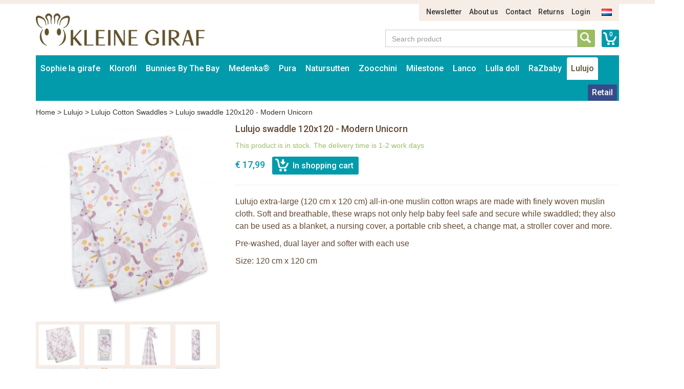

--- FILE ---
content_type: text/html; charset=UTF-8
request_url: https://www.bunniesbythebay.nl/en/lulujo/lulujo-cotton-swaddle-120x120cm/lulujo-swaddle-120x120-modern-unicorn
body_size: 10560
content:
<!DOCTYPE html>
<html lang="en">
    <head>
        <meta charset="UTF-8">
<meta http-equiv="X-UA-Compatible" content="IE=edge">
<meta name="viewport" content="width=device-width, initial-scale=1">

<title>Lulujo swaddle 120x120 - Modern Unicorn</title>
<meta name="description" content="Lulujo swaddle 120x120 - Modern Unicorn">
<meta name="keywords" content="Lulujo swaddle 120x120 - Modern Unicorn">
<link rel="canonical" href="https://www.bunniesbythebay.nl/en/lulujo/lulujo-katoenen-swaddle-inbakerdoek-120x120cm/lulujo-swaddle-120x120-modern-unicorn" />

<link rel="apple-touch-icon" sizes="57x57" href="/assets/favicons/apple-touch-icon-57x57.png">
<link rel="apple-touch-icon" sizes="60x60" href="/assets/favicons/apple-touch-icon-60x60.png">
<link rel="apple-touch-icon" sizes="72x72" href="/assets/favicons/apple-touch-icon-72x72.png">
<link rel="apple-touch-icon" sizes="76x76" href="/assets/favicons/apple-touch-icon-76x76.png">
<link rel="apple-touch-icon" sizes="114x114" href="/assets/favicons/apple-touch-icon-114x114.png">
<link rel="apple-touch-icon" sizes="120x120" href="/assets/favicons/apple-touch-icon-120x120.png">
<link rel="apple-touch-icon" sizes="144x144" href="/assets/favicons/apple-touch-icon-144x144.png">
<link rel="apple-touch-icon" sizes="152x152" href="/assets/favicons/apple-touch-icon-152x152.png">
<link rel="apple-touch-icon" sizes="180x180" href="/assets/favicons/apple-touch-icon-180x180.png">
<link rel="icon" type="image/png" href="/assets/favicons/favicon-32x32.png" sizes="32x32">
<link rel="icon" type="image/png" href="/assets/favicons/favicon-194x194.png" sizes="194x194">
<link rel="icon" type="image/png" href="/assets/favicons/favicon-96x96.png" sizes="96x96">
<link rel="icon" type="image/png" href="/assets/favicons/android-chrome-192x192.png" sizes="192x192">
<link rel="icon" type="image/png" href="/assets/favicons/favicon-16x16.png" sizes="16x16">
<link rel="manifest" href="/assets/favicons/manifest.json">
<link rel="mask-icon" href="/assets/favicons/safari-pinned-tab.svg" color="#594e30">
<meta name="apple-mobile-web-app-title" content="Sophie de Giraf">
<meta name="application-name" content="Sophie de Giraf">
<meta name="msapplication-TileColor" content="#ffffff">
<meta name="msapplication-TileImage" content="/assets/favicons/mstile-144x144.png">
<meta name="theme-color" content="#ffffff">

<link media="all" type="text/css" rel="stylesheet" href="//maxcdn.bootstrapcdn.com/bootstrap/3.3.4/css/bootstrap.min.css">
<link media="all" type="text/css" rel="stylesheet" href="//fonts.googleapis.com/css?family=Roboto:500">
<link media="all" type="text/css" rel="stylesheet" href="//maxcdn.bootstrapcdn.com/font-awesome/4.7.0/css/font-awesome.min.css">
<link media="all" type="text/css" rel="stylesheet" href="/build/assets/css/site-5ff0bacbb8.css">    </head>
    <body>
        <div class="container">
    <div class="row">
        <div class="col-sm-11 col-sm-offset-1">
            <ul class="nav-top-ul">
            <li class="nav-top-li ">
        <a href="https://www.bunniesbythebay.nl/en/p/news" class="nav-top-a">Newsletter</a>
    </li>
            <li class="nav-top-li ">
        <a href="https://www.bunniesbythebay.nl/en/p/about-us" class="nav-top-a">About us</a>
    </li>
            <li class="nav-top-li ">
        <a href="https://www.bunniesbythebay.nl/en/p/contact" class="nav-top-a">Contact</a>
    </li>
            <li class="nav-top-li ">
        <a href="https://www.bunniesbythebay.nl/en/p/returns" class="nav-top-a">Returns</a>
    </li>
                <li class="nav-top-li">
            <a href="https://www.bunniesbythebay.nl/en/auth/login" class="nav-top-a">Login</a>
        </li>
    
        <li class="nav-locale-li">
        <a href="https://www.bunniesbythebay.nl/nl" class="nav-locale-child-a">
            <img src="/assets/images/icon_flag_nl.png" alt="nl" />
        </a>
    </li>
</ul>
        </div>
    </div>
    <div class="row">
        <div class="col-md-4 col-sm-6">
            <a href="https://www.bunniesbythebay.nl/en" class="logo"><img src="/assets/images/kleinegiraf_logo.png" alt="Logo Kleine Giraf" /></a>
        </div>
        <div class="col-sm-5 col-sm-offset-3 search-and-cart">
            <a href="https://www.bunniesbythebay.nl/en/cart" class="cart-info">0</a>
            <div class="input-group input-group-search">
                <input type="text" placeholder="Search product" class="form-control form-control-search" data-locale-prefix="en">
                <i class="glyphicon glyphicon-refresh spinning tt-spinner"></i>
                <span class="input-group-btn">
                    <button class="btn btn-search" type="button"></button>
                </span>
            </div>
        </div>
    </div>
</div>        <div class="container">
    <div class="row">
        <div class="col-md-12">
            <nav class="main container">
                <i class="nav-bars glyphicon glyphicon-menu-hamburger"></i>
                <div class="search-small">
                    <a href="https://www.bunniesbythebay.nl/en/cart"
                       class="cart-info">0</a>
                    <div class="input-group input-group-search">
                        <input type="text" placeholder="Search product"
                               class="form-control form-control-search" data-locale-prefix="en">
                        <i class="glyphicon glyphicon-refresh spinning tt-spinner"></i>
                        <span class="input-group-btn">
                        <button class="btn btn-search" type="button"></button>
                    </span>
                    </div>
                </div>

                <div class="nav-main-sm-container">

                    <ul class="nav-main-ul row">
                                                                                                                                                            <li class="nav-main-li items2 col-xs-6 ">
                                        <a class="nav-main-a"
                                           href="https://www.bunniesbythebay.nl/en/sophie-la-girafe">
                                            Sophie la girafe
                                        </a>
                                        <span class="nav-main-a-expand">+</span>

                                                                                    <ul class="nav-main-child-ul">
                                                                                                                                                        <li class="nav-main-child-li ">
                                                        <a href="https://www.bunniesbythebay.nl/en/sophie-la-girafe/teethingtoys"
                                                           class="nav-main-child-a">
                                                            Teethers
                                                        </a>
                                                    </li>
                                                                                                                                                        <li class="nav-main-child-li ">
                                                        <a href="https://www.bunniesbythebay.nl/en/sophie-la-girafe/sophie-gift-sets"
                                                           class="nav-main-child-a">
                                                            Toys
                                                        </a>
                                                    </li>
                                                                                                                                                        <li class="nav-main-child-li ">
                                                        <a href="https://www.bunniesbythebay.nl/en/sophie-la-girafe/sophie-the-giraffe-play-and-learning"
                                                           class="nav-main-child-a">
                                                            Rattles
                                                        </a>
                                                    </li>
                                                                                                                                                        <li class="nav-main-child-li ">
                                                        <a href="https://www.bunniesbythebay.nl/en/sophie-la-girafe/plush-toys"
                                                           class="nav-main-child-a">
                                                            Plush Toys
                                                        </a>
                                                    </li>
                                                                                                                                                        <li class="nav-main-child-li ">
                                                        <a href="https://www.bunniesbythebay.nl/en/sophie-la-girafe/sophie-the-giraffe-gift-sets"
                                                           class="nav-main-child-a">
                                                            Gift sets
                                                        </a>
                                                    </li>
                                                                                                                                                        <li class="nav-main-child-li ">
                                                        <a href="https://www.bunniesbythebay.nl/en/sophie-la-girafe/christmas"
                                                           class="nav-main-child-a">
                                                            Christmas
                                                        </a>
                                                    </li>
                                                                                                                                                        <li class="nav-main-child-li ">
                                                        <a href="https://www.bunniesbythebay.nl/en/sophie-la-girafe/sophie-the-giraffe-bath-toys"
                                                           class="nav-main-child-a">
                                                            Bath toys
                                                        </a>
                                                    </li>
                                                                                                                                                        <li class="nav-main-child-li ">
                                                        <a href="https://www.bunniesbythebay.nl/en/sophie-la-girafe/sophie-the-giraffe-activitycentre"
                                                           class="nav-main-child-a">
                                                            Babygym
                                                        </a>
                                                    </li>
                                                                                                                                                        <li class="nav-main-child-li ">
                                                        <a href="https://www.bunniesbythebay.nl/en/sophie-la-girafe/books"
                                                           class="nav-main-child-a">
                                                            Books
                                                        </a>
                                                    </li>
                                                                                                                                                        <li class="nav-main-child-li ">
                                                        <a href="https://www.bunniesbythebay.nl/en/sophie-la-girafe/babyroom-musical-boxes-trousselier-sophie-la-girafe"
                                                           class="nav-main-child-a">
                                                            Babyroom
                                                        </a>
                                                    </li>
                                                                                                                                                        <li class="nav-main-child-li ">
                                                        <a href="https://www.bunniesbythebay.nl/en/sophie-la-girafe/sophie-la-girafe-cosmetics"
                                                           class="nav-main-child-a">
                                                            Cosmetics
                                                        </a>
                                                    </li>
                                                                                                                                                        <li class="nav-main-child-li ">
                                                        <a href="https://www.bunniesbythebay.nl/en/sophie-la-girafe/baby-clothes"
                                                           class="nav-main-child-a">
                                                            Baby clothes
                                                        </a>
                                                    </li>
                                                                                                                                                        <li class="nav-main-child-li ">
                                                        <a href="https://www.bunniesbythebay.nl/en/sophie-la-girafe/sophie-la-girafe-in-the-car"
                                                           class="nav-main-child-a">
                                                            In the car
                                                        </a>
                                                    </li>
                                                                                                                                                        <li class="nav-main-child-li ">
                                                        <a href="https://www.bunniesbythebay.nl/en/sophie-la-girafe/pacifier-cord"
                                                           class="nav-main-child-a">
                                                            pacifier cord
                                                        </a>
                                                    </li>
                                                                                                                                                        <li class="nav-main-child-li ">
                                                        <a href="https://www.bunniesbythebay.nl/en/sophie-la-girafe/sophie-la-girafe-mealtime"
                                                           class="nav-main-child-a">
                                                            Mealtime
                                                        </a>
                                                    </li>
                                                                                                                                                        <li class="nav-main-child-li ">
                                                        <a href="https://www.bunniesbythebay.nl/en/sophie-la-girafe/sophie-la-girafe-sale"
                                                           class="nav-main-child-a">
                                                            Sale
                                                        </a>
                                                    </li>
                                                                                            </ul>
                                                                            </li>
                                                                                                                                                                                                                        <li class="nav-main-li items2 col-xs-6 ">
                                        <a class="nav-main-a"
                                           href="https://www.bunniesbythebay.nl/en/the-klorofil">
                                            Klorofil
                                        </a>
                                        <span class="nav-main-a-expand">+</span>

                                                                                    <ul class="nav-main-child-ul">
                                                                                                                                                        <li class="nav-main-child-li ">
                                                        <a href="https://www.bunniesbythebay.nl/en/the-klorofil/klorofil-playsets"
                                                           class="nav-main-child-a">
                                                            Klorofil Playsets
                                                        </a>
                                                    </li>
                                                                                                                                                        <li class="nav-main-child-li ">
                                                        <a href="https://www.bunniesbythebay.nl/en/the-klorofil/klorofil-klorogo"
                                                           class="nav-main-child-a">
                                                            Klorofil Kloro&#039;Go
                                                        </a>
                                                    </li>
                                                                                                                                                        <li class="nav-main-child-li ">
                                                        <a href="https://www.bunniesbythebay.nl/en/the-klorofil/klorofil-families"
                                                           class="nav-main-child-a">
                                                            Klorofil Families
                                                        </a>
                                                    </li>
                                                                                                                                                        <li class="nav-main-child-li ">
                                                        <a href="https://www.bunniesbythebay.nl/en/the-klorofil/klorofil-bath-playsets"
                                                           class="nav-main-child-a">
                                                            Klorofil Bath Playsets
                                                        </a>
                                                    </li>
                                                                                            </ul>
                                                                            </li>
                                                                                                                                                                                                                        <li class="nav-main-li items2 col-xs-6 ">
                                        <a class="nav-main-a"
                                           href="https://www.bunniesbythebay.nl/en/bunnies-by-the-bay">
                                            Bunnies By The Bay
                                        </a>
                                        <span class="nav-main-a-expand">+</span>

                                                                                    <ul class="nav-main-child-ul">
                                                                                                                                                        <li class="nav-main-child-li ">
                                                        <a href="https://www.bunniesbythebay.nl/en/bunnies-by-the-bay/bunnies-by-the-bay-stuffed-animals"
                                                           class="nav-main-child-a">
                                                            Bunnies By The Bay Stuffed Animals
                                                        </a>
                                                    </li>
                                                                                                                                                        <li class="nav-main-child-li ">
                                                        <a href="https://www.bunniesbythebay.nl/en/bunnies-by-the-bay/bunnies-by-the-bay-silly-budies"
                                                           class="nav-main-child-a">
                                                            Bunnies By The Bay Silly Budies
                                                        </a>
                                                    </li>
                                                                                                                                                        <li class="nav-main-child-li ">
                                                        <a href="https://www.bunniesbythebay.nl/en/bunnies-by-the-bay/bunnies-by-the-bay-rattles"
                                                           class="nav-main-child-a">
                                                            Bunnies By The Bay Rattles
                                                        </a>
                                                    </li>
                                                                                                                                                        <li class="nav-main-child-li ">
                                                        <a href="https://www.bunniesbythebay.nl/en/bunnies-by-the-bay/bunnies-by-the-bay-soft-bucket"
                                                           class="nav-main-child-a">
                                                            Bunnies By The Bay Soft Bucket
                                                        </a>
                                                    </li>
                                                                                            </ul>
                                                                            </li>
                                                                                                                                                                                                                        <li class="nav-main-li items2 col-xs-6 ">
                                        <a class="nav-main-a"
                                           href="https://www.bunniesbythebay.nl/en/medenka">
                                            Medenka®
                                        </a>
                                        <span class="nav-main-a-expand">+</span>

                                                                                    <ul class="nav-main-child-ul">
                                                                                                                                                        <li class="nav-main-child-li ">
                                                        <a href="https://www.bunniesbythebay.nl/en/medenka/medenka-crayons"
                                                           class="nav-main-child-a">
                                                            Medenka® Crayons
                                                        </a>
                                                    </li>
                                                                                                                                                        <li class="nav-main-child-li ">
                                                        <a href="https://www.bunniesbythebay.nl/en/medenka/medenka-clay"
                                                           class="nav-main-child-a">
                                                            Medenka® Clay
                                                        </a>
                                                    </li>
                                                                                            </ul>
                                                                            </li>
                                                                                                                                                                                                                        <li class="nav-main-li items2 col-xs-6 ">
                                        <a class="nav-main-a"
                                           href="https://www.bunniesbythebay.nl/en/pura-bottles">
                                            Pura
                                        </a>
                                        <span class="nav-main-a-expand">+</span>

                                                                                    <ul class="nav-main-child-ul">
                                                                                                                                                        <li class="nav-main-child-li ">
                                                        <a href="https://www.bunniesbythebay.nl/en/pura-bottles/pura-startersets"
                                                           class="nav-main-child-a">
                                                            Pura Starterset
                                                        </a>
                                                    </li>
                                                                                                                                                        <li class="nav-main-child-li ">
                                                        <a href="https://www.bunniesbythebay.nl/en/pura-bottles/pura-kiki-stainless-steel-nipple-bottle-150ml"
                                                           class="nav-main-child-a">
                                                            Pura nipple bottle 150ml
                                                        </a>
                                                    </li>
                                                                                                                                                        <li class="nav-main-child-li ">
                                                        <a href="https://www.bunniesbythebay.nl/en/pura-bottles/pura-kiki-nipple-stainless-steel-bottle-325ml"
                                                           class="nav-main-child-a">
                                                            Pura nipple bottle 325ml
                                                        </a>
                                                    </li>
                                                                                                                                                        <li class="nav-main-child-li ">
                                                        <a href="https://www.bunniesbythebay.nl/en/pura-bottles/pura-kiki-stainless-steel-sippy-bottle-325ml"
                                                           class="nav-main-child-a">
                                                            Pura sippy bottle 325ml
                                                        </a>
                                                    </li>
                                                                                                                                                        <li class="nav-main-child-li ">
                                                        <a href="https://www.bunniesbythebay.nl/en/pura-bottles/pura-kiki-straw-bottle-325-ml"
                                                           class="nav-main-child-a">
                                                            Pura straw bottle 325 ml
                                                        </a>
                                                    </li>
                                                                                                                                                        <li class="nav-main-child-li ">
                                                        <a href="https://www.bunniesbythebay.nl/en/pura-bottles/pura-insulated-nipple-bottle-260-ml"
                                                           class="nav-main-child-a">
                                                            Pura nipple bottle 260 ml - insulated
                                                        </a>
                                                    </li>
                                                                                                                                                        <li class="nav-main-child-li ">
                                                        <a href="https://www.bunniesbythebay.nl/en/pura-bottles/pura-kiki-insulated-sippy-bottle-260-ml"
                                                           class="nav-main-child-a">
                                                            Pura sippy bottle 260 ml - insulated
                                                        </a>
                                                    </li>
                                                                                                                                                        <li class="nav-main-child-li ">
                                                        <a href="https://www.bunniesbythebay.nl/en/pura-bottles/pura-insulated-straw-bottle-260-ml"
                                                           class="nav-main-child-a">
                                                            Pura straw bottle 260 ml - insulated
                                                        </a>
                                                    </li>
                                                                                                                                                        <li class="nav-main-child-li ">
                                                        <a href="https://www.bunniesbythebay.nl/en/pura-bottles/pura-sport-bottle-325-ml"
                                                           class="nav-main-child-a">
                                                            Pura sport bottle 325 ml
                                                        </a>
                                                    </li>
                                                                                                                                                        <li class="nav-main-child-li ">
                                                        <a href="https://www.bunniesbythebay.nl/en/pura-bottles/pura-sport-bottle-550-ml"
                                                           class="nav-main-child-a">
                                                            Pura sport bottle 550 ml
                                                        </a>
                                                    </li>
                                                                                                                                                        <li class="nav-main-child-li ">
                                                        <a href="https://www.bunniesbythebay.nl/en/pura-bottles/pura-sport-bottle-850-ml"
                                                           class="nav-main-child-a">
                                                            Pura Sport bottle 850 ml
                                                        </a>
                                                    </li>
                                                                                                                                                        <li class="nav-main-child-li ">
                                                        <a href="https://www.bunniesbythebay.nl/en/pura-bottles/pura-sport-bottle-475-ml-insulated"
                                                           class="nav-main-child-a">
                                                            Pura sport bottle 475 ml - insulated
                                                        </a>
                                                    </li>
                                                                                                                                                        <li class="nav-main-child-li ">
                                                        <a href="https://www.bunniesbythebay.nl/en/pura-bottles/pura-sport-bottle-650-ml-insulated"
                                                           class="nav-main-child-a">
                                                            Pura sport bottle 650 ml - insulated
                                                        </a>
                                                    </li>
                                                                                                                                                        <li class="nav-main-child-li ">
                                                        <a href="https://www.bunniesbythebay.nl/en/pura-bottles/pura-stainless-steel-bottles-accessories"
                                                           class="nav-main-child-a">
                                                            Pura Accessories
                                                        </a>
                                                    </li>
                                                                                                                                                        <li class="nav-main-child-li ">
                                                        <a href="https://www.bunniesbythebay.nl/en/pura-bottles/pura-my-my-silicone-cups"
                                                           class="nav-main-child-a">
                                                            Pura my-my™ Silicone Cups
                                                        </a>
                                                    </li>
                                                                                                                                                        <li class="nav-main-child-li ">
                                                        <a href="https://www.bunniesbythebay.nl/en/pura-bottles/pura-my-my-silicone-snack-cup"
                                                           class="nav-main-child-a">
                                                            Pura my-my™ Silicone Snack Cup
                                                        </a>
                                                    </li>
                                                                                                                                                        <li class="nav-main-child-li ">
                                                        <a href="https://www.bunniesbythebay.nl/en/pura-bottles/pura-lunch-food-containers"
                                                           class="nav-main-child-a">
                                                            Pura Lunch Food Containers
                                                        </a>
                                                    </li>
                                                                                            </ul>
                                                                            </li>
                                                                                                                                                                                                                        <li class="nav-main-li items2 col-xs-6 ">
                                        <a class="nav-main-a"
                                           href="https://www.bunniesbythebay.nl/en/natursutten">
                                            Natursutten
                                        </a>
                                        <span class="nav-main-a-expand">+</span>

                                                                                    <ul class="nav-main-child-ul">
                                                                                                                                                        <li class="nav-main-child-li ">
                                                        <a href="https://www.bunniesbythebay.nl/en/natursutten/natursutten-pacifier-0-6-mth"
                                                           class="nav-main-child-a">
                                                            Natursutten Pacifier 0-6 mth
                                                        </a>
                                                    </li>
                                                                                                                                                        <li class="nav-main-child-li ">
                                                        <a href="https://www.bunniesbythebay.nl/en/natursutten/natursutten-pacifier-6-12-mth"
                                                           class="nav-main-child-a">
                                                            Natursutten Pacifier 6-12 mth
                                                        </a>
                                                    </li>
                                                                                                                                                        <li class="nav-main-child-li ">
                                                        <a href="https://www.bunniesbythebay.nl/en/natursutten/natursutten-pacifier-12-mth"
                                                           class="nav-main-child-a">
                                                            Natursutten Pacifier 12+ mth
                                                        </a>
                                                    </li>
                                                                                                                                                        <li class="nav-main-child-li ">
                                                        <a href="https://www.bunniesbythebay.nl/en/natursutten/natursutten-pacifier-2-pack"
                                                           class="nav-main-child-a">
                                                            Natursutten pacifier 2-pack
                                                        </a>
                                                    </li>
                                                                                                                                                        <li class="nav-main-child-li ">
                                                        <a href="https://www.bunniesbythebay.nl/en/natursutten/natursutten-teether"
                                                           class="nav-main-child-a">
                                                            Natursutten Teether
                                                        </a>
                                                    </li>
                                                                                                                                                        <li class="nav-main-child-li ">
                                                        <a href="https://www.bunniesbythebay.nl/en/natursutten/natursutten-glass-baby-bottles"
                                                           class="nav-main-child-a">
                                                            Natursutten Glass baby bottles
                                                        </a>
                                                    </li>
                                                                                            </ul>
                                                                            </li>
                                                                                                                                                                                                                        <li class="nav-main-li items2 col-xs-6 ">
                                        <a class="nav-main-a"
                                           href="https://www.bunniesbythebay.nl/en/zoocchini">
                                            Zoocchini
                                        </a>
                                        <span class="nav-main-a-expand">+</span>

                                                                                    <ul class="nav-main-child-ul">
                                                                                                                                                        <li class="nav-main-child-li ">
                                                        <a href="https://www.bunniesbythebay.nl/en/zoocchini/zoocchini-potty-training-pants"
                                                           class="nav-main-child-a">
                                                            Zoocchini Potty Training Pants
                                                        </a>
                                                    </li>
                                                                                                                                                        <li class="nav-main-child-li ">
                                                        <a href="https://www.bunniesbythebay.nl/en/zoocchini/discount-zoocchini"
                                                           class="nav-main-child-a">
                                                            Sale
                                                        </a>
                                                    </li>
                                                                                                                                                        <li class="nav-main-child-li ">
                                                        <a href="https://www.bunniesbythebay.nl/en/zoocchini/zoocchini-swim-diaper-and-sun-hat"
                                                           class="nav-main-child-a">
                                                            Zoocchini Swim Diaper and Sun Hat
                                                        </a>
                                                    </li>
                                                                                                                                                        <li class="nav-main-child-li ">
                                                        <a href="https://www.bunniesbythebay.nl/en/zoocchini/zoocchini-reusable-pocket-diaper"
                                                           class="nav-main-child-a">
                                                            Zoocchini Reusable Pocket Diaper
                                                        </a>
                                                    </li>
                                                                                                                                                        <li class="nav-main-child-li ">
                                                        <a href="https://www.bunniesbythebay.nl/en/zoocchini/zoocchini-hooded-towel-baby"
                                                           class="nav-main-child-a">
                                                            Zoocchini Hooded Towel - Baby
                                                        </a>
                                                    </li>
                                                                                                                                                        <li class="nav-main-child-li ">
                                                        <a href="https://www.bunniesbythebay.nl/en/zoocchini/zoocchini-hooded-towel-kids"
                                                           class="nav-main-child-a">
                                                            Zoocchini Hooded Towel - Kids
                                                        </a>
                                                    </li>
                                                                                                                                                        <li class="nav-main-child-li ">
                                                        <a href="https://www.bunniesbythebay.nl/en/zoocchini/zoocchini-bath-mitt-animal"
                                                           class="nav-main-child-a">
                                                            Zoocchini Bath mitts
                                                        </a>
                                                    </li>
                                                                                                                                                        <li class="nav-main-child-li ">
                                                        <a href="https://www.bunniesbythebay.nl/en/zoocchini/zoocchini-kids-backpack"
                                                           class="nav-main-child-a">
                                                            Zoocchini Kids Backpack
                                                        </a>
                                                    </li>
                                                                                            </ul>
                                                                            </li>
                                                                                                                                                                                                                        <li class="nav-main-li items2 col-xs-6 ">
                                        <a class="nav-main-a"
                                           href="https://www.bunniesbythebay.nl/en/milestone">
                                            Milestone
                                        </a>
                                        <span class="nav-main-a-expand">+</span>

                                                                                    <ul class="nav-main-child-ul">
                                                                                                                                                        <li class="nav-main-child-li ">
                                                        <a href="https://www.bunniesbythebay.nl/en/milestone/milestone-baby-photo-cards"
                                                           class="nav-main-child-a">
                                                            Milestone™ Photo Cards
                                                        </a>
                                                    </li>
                                                                                                                                                        <li class="nav-main-child-li ">
                                                        <a href="https://www.bunniesbythebay.nl/en/milestone/milestone-photo-booklets"
                                                           class="nav-main-child-a">
                                                            Milestone™ Photo Booklets
                                                        </a>
                                                    </li>
                                                                                            </ul>
                                                                            </li>
                                                                                                                                                                                                                        <li class="nav-main-li items2 col-xs-6 ">
                                        <a class="nav-main-a"
                                           href="https://www.bunniesbythebay.nl/en/lanco">
                                            Lanco
                                        </a>
                                        <span class="nav-main-a-expand">+</span>

                                                                                    <ul class="nav-main-child-ul">
                                                                                                                                                        <li class="nav-main-child-li ">
                                                        <a href="https://www.bunniesbythebay.nl/en/lanco/lanco-teethers-premature"
                                                           class="nav-main-child-a">
                                                            Lanco Teethers Premature
                                                        </a>
                                                    </li>
                                                                                                                                                        <li class="nav-main-child-li ">
                                                        <a href="https://www.bunniesbythebay.nl/en/lanco/lanco-teething"
                                                           class="nav-main-child-a">
                                                            Lanco Teething
                                                        </a>
                                                    </li>
                                                                                                                                                        <li class="nav-main-child-li ">
                                                        <a href="https://www.bunniesbythebay.nl/en/lanco/lanco-teethers"
                                                           class="nav-main-child-a">
                                                            Lanco Teethers
                                                        </a>
                                                    </li>
                                                                                                                                                        <li class="nav-main-child-li ">
                                                        <a href="https://www.bunniesbythebay.nl/en/lanco/lanco-bathing"
                                                           class="nav-main-child-a">
                                                            Lanco Bathing
                                                        </a>
                                                    </li>
                                                                                                                                                        <li class="nav-main-child-li ">
                                                        <a href="https://www.bunniesbythebay.nl/en/lanco/lanco-giftsets"
                                                           class="nav-main-child-a">
                                                            Lanco Giftsets
                                                        </a>
                                                    </li>
                                                                                                                                                        <li class="nav-main-child-li ">
                                                        <a href="https://www.bunniesbythebay.nl/en/lanco/lanco-sale"
                                                           class="nav-main-child-a">
                                                            Lanco Sale
                                                        </a>
                                                    </li>
                                                                                            </ul>
                                                                            </li>
                                                                                                                                                                                                                        <li class="nav-main-li items2 col-xs-6 ">
                                        <a class="nav-main-a"
                                           href="https://www.bunniesbythebay.nl/en/lulla-doll">
                                            Lulla doll
                                        </a>
                                        <span class="nav-main-a-expand">+</span>

                                                                                    <ul class="nav-main-child-ul">
                                                                                                                                                        <li class="nav-main-child-li ">
                                                        <a href="https://www.bunniesbythebay.nl/en/lulla-doll/lulla-doll"
                                                           class="nav-main-child-a">
                                                            Lulla Doll
                                                        </a>
                                                    </li>
                                                                                            </ul>
                                                                            </li>
                                                                                                                                                                                                                        <li class="nav-main-li items2 col-xs-6 ">
                                        <a class="nav-main-a"
                                           href="https://www.bunniesbythebay.nl/en/razbaby">
                                            RaZbaby
                                        </a>
                                        <span class="nav-main-a-expand">+</span>

                                                                                    <ul class="nav-main-child-ul">
                                                                                                                                                        <li class="nav-main-child-li ">
                                                        <a href="https://www.bunniesbythebay.nl/en/razbaby/razbuddy-plush"
                                                           class="nav-main-child-a">
                                                            Razbuddy Plush
                                                        </a>
                                                    </li>
                                                                                                                                                        <li class="nav-main-child-li ">
                                                        <a href="https://www.bunniesbythebay.nl/en/razbaby/razberry-teethers"
                                                           class="nav-main-child-a">
                                                            RaZberry Teethers
                                                        </a>
                                                    </li>
                                                                                                                                                        <li class="nav-main-child-li ">
                                                        <a href="https://www.bunniesbythebay.nl/en/razbaby/razberry-plus-teethers"
                                                           class="nav-main-child-a">
                                                            RaZberry Plus Teethers
                                                        </a>
                                                    </li>
                                                                                            </ul>
                                                                            </li>
                                                                                                                                                                                                                        <li class="nav-main-li items2 col-xs-6 active">
                                        <a class="nav-main-a"
                                           href="https://www.bunniesbythebay.nl/en/lulujo">
                                            Lulujo
                                        </a>
                                        <span class="nav-main-a-expand">+</span>

                                                                                    <ul class="nav-main-child-ul">
                                                                                                                                                        <li class="nav-main-child-li ">
                                                        <a href="https://www.bunniesbythebay.nl/en/lulujo/discount-lulujo-baby-cloths"
                                                           class="nav-main-child-a">
                                                            Lulujo Sale
                                                        </a>
                                                    </li>
                                                                                                                                                        <li class="nav-main-child-li active">
                                                        <a href="https://www.bunniesbythebay.nl/en/lulujo/lulujo-cotton-swaddle-120x120cm"
                                                           class="nav-main-child-a">
                                                            Lulujo Cotton Swaddles
                                                        </a>
                                                    </li>
                                                                                                                                                        <li class="nav-main-child-li ">
                                                        <a href="https://www.bunniesbythebay.nl/en/lulujo/lulujo-cotton-swaddles-2-pack"
                                                           class="nav-main-child-a">
                                                            Lulujo Cotton Swaddles 2-pack
                                                        </a>
                                                    </li>
                                                                                                                                                        <li class="nav-main-child-li ">
                                                        <a href="https://www.bunniesbythebay.nl/en/lulujo/lulujo-bamboo-swaddle-120x120"
                                                           class="nav-main-child-a">
                                                            Lulujo Bamboo Swaddles
                                                        </a>
                                                    </li>
                                                                                                                                                        <li class="nav-main-child-li ">
                                                        <a href="https://www.bunniesbythebay.nl/en/lulujo/lulujo-blanket-cards"
                                                           class="nav-main-child-a">
                                                            Lulujo Blanket &amp; Cards
                                                        </a>
                                                    </li>
                                                                                                                                                        <li class="nav-main-child-li ">
                                                        <a href="https://www.bunniesbythebay.nl/en/lulujo/lulujo-hello-world-swaddle-hat"
                                                           class="nav-main-child-a">
                                                            Lulujo Hello World Swaddle &amp; Hat
                                                        </a>
                                                    </li>
                                                                                                                                                        <li class="nav-main-child-li ">
                                                        <a href="https://www.bunniesbythebay.nl/en/lulujo/lulujo-cellular-blankets"
                                                           class="nav-main-child-a">
                                                            Lulujo Cellular Blankets
                                                        </a>
                                                    </li>
                                                                                                                                                        <li class="nav-main-child-li ">
                                                        <a href="https://www.bunniesbythebay.nl/en/lulujo/lulujo-waffle-blankets"
                                                           class="nav-main-child-a">
                                                            Lulujo Waffle Blankets
                                                        </a>
                                                    </li>
                                                                                                                                                        <li class="nav-main-child-li ">
                                                        <a href="https://www.bunniesbythebay.nl/en/lulujo/lulujo-quilt"
                                                           class="nav-main-child-a">
                                                            Lulujo Quilt
                                                        </a>
                                                    </li>
                                                                                            </ul>
                                                                            </li>
                                                                                    
                        
                        
                                                    <li class="nav-main-li nav-main-orderform ">
                                <a class="nav-main-a"
                                   href="https://www.bunniesbythebay.nl/en/auth/login">
                                    Retail                                </a>
                            </li>
                        
                                            </ul>
                    <ul class="nav-main-ul nav-main-ul-middle"></ul>
                    <ul class="nav-main-ul nav-main-ul-right"></ul>
                    <span class="clear"></span>
                </div>

            </nav>
        </div>
    </div>
</div>

            <div class="container">
        <div class="row">
            <div class="col-md-12">
                <div class="breadcrumb">
                    <a href="https://www.bunniesbythebay.nl/en">Home</a> >
                    <a href="https://www.bunniesbythebay.nl/en/lulujo">Lulujo</a> >
                    <a href="https://www.bunniesbythebay.nl/en/lulujo/lulujo-cotton-swaddle-120x120cm">Lulujo Cotton Swaddles</a> >
                    <span>Lulujo swaddle 120x120 - Modern Unicorn</span>
                </div>
            </div>
        </div>
    </div>

    <div class="container">
        <div class="row">
            <div class="col-sm-4">
                <div class="row">
                    <div class="col-md-12">
                        <div class="addthis_sharing_toolbox"></div>
                        <div class="product-large-img">
                                                                                            <img src="https://kleinegiraf-production.s3.eu-west-1.amazonaws.com/360x360/0.ro4hxdgbv3c-LJ465---UnicornCottonSwaddle---folded.jpg" title="" alt=""/>
                                                    </div>
                    </div>
                                                                        <div class="col-md-12">
                                <div class="product-large-preview-cnt">
                                                                                                                    <img class="product-large-preview-img" data-img-url="https://kleinegiraf-production.s3.eu-west-1.amazonaws.com/360x360/0.ro4hxdgbv3c-LJ465---UnicornCottonSwaddle---folded.jpg" src="https://kleinegiraf-production.s3.eu-west-1.amazonaws.com/100x100/0.ro4hxdgbv3c-LJ465---UnicornCottonSwaddle---folded.jpg" title="" alt=""/>
                                                                                                                    <img class="product-large-preview-img" data-img-url="https://kleinegiraf-production.s3.eu-west-1.amazonaws.com/360x360/0.7csm2yojfy8-LJ465---UnicornCottonSwaddle---box.jpg" src="https://kleinegiraf-production.s3.eu-west-1.amazonaws.com/100x100/0.7csm2yojfy8-LJ465---UnicornCottonSwaddle---box.jpg" title="" alt=""/>
                                                                                                                    <img class="product-large-preview-img" data-img-url="https://kleinegiraf-production.s3.eu-west-1.amazonaws.com/360x360/0.94yhwqx0iz-LJ465%20-%20UnicornCottonSwaddle%20-%20hanging.jpg" src="https://kleinegiraf-production.s3.eu-west-1.amazonaws.com/100x100/0.94yhwqx0iz-LJ465%20-%20UnicornCottonSwaddle%20-%20hanging.jpg" title="" alt=""/>
                                                                                                                    <img class="product-large-preview-img" data-img-url="https://kleinegiraf-production.s3.eu-west-1.amazonaws.com/360x360/0.kauhysq9sib-LJ465%20-%20UnicornCottonSwaddle%20-%20rolled.jpg" src="https://kleinegiraf-production.s3.eu-west-1.amazonaws.com/100x100/0.kauhysq9sib-LJ465%20-%20UnicornCottonSwaddle%20-%20rolled.jpg" title="" alt=""/>
                                                                                                                    <img class="product-large-preview-img" data-img-url="https://kleinegiraf-production.s3.eu-west-1.amazonaws.com/360x360/0.bq3pkmhgqk7-LJ465%20-%20UnicornCottonSwaddle%20-%20lifestyle%202.jpg" src="https://kleinegiraf-production.s3.eu-west-1.amazonaws.com/100x100/0.bq3pkmhgqk7-LJ465%20-%20UnicornCottonSwaddle%20-%20lifestyle%202.jpg" title="" alt=""/>
                                                                                                                    <img class="product-large-preview-img" data-img-url="https://kleinegiraf-production.s3.eu-west-1.amazonaws.com/360x360/0.xtsy6jo19fo-LJ465%20-%20UnicornCottonSwaddle%20-%20lifestyle%204.jpg" src="https://kleinegiraf-production.s3.eu-west-1.amazonaws.com/100x100/0.xtsy6jo19fo-LJ465%20-%20UnicornCottonSwaddle%20-%20lifestyle%204.jpg" title="" alt=""/>
                                                                                                                    <img class="product-large-preview-img" data-img-url="https://kleinegiraf-production.s3.eu-west-1.amazonaws.com/360x360/0.ubi5okelqbe-LJ465%20-%20UnicornCottonSwaddle%20-%20lifestyle%201.jpg" src="https://kleinegiraf-production.s3.eu-west-1.amazonaws.com/100x100/0.ubi5okelqbe-LJ465%20-%20UnicornCottonSwaddle%20-%20lifestyle%201.jpg" title="" alt=""/>
                                                                                                                    <img class="product-large-preview-img" data-img-url="https://kleinegiraf-production.s3.eu-west-1.amazonaws.com/360x360/0.ohfhunur95a-LJ465%20-%20UnicornCottonSwaddle%20-%20lifestyle%203.jpg" src="https://kleinegiraf-production.s3.eu-west-1.amazonaws.com/100x100/0.ohfhunur95a-LJ465%20-%20UnicornCottonSwaddle%20-%20lifestyle%203.jpg" title="" alt=""/>
                                                                                                                                            </div>
                            </div>
                                                            </div>
            </div>
            <div class="col-sm-8">
                <h1>Lulujo swaddle 120x120 - Modern Unicorn</h1>

                                                                                                <div class="product-stock product-stock-yes">
                                    <p>This product is in stock. The delivery time is 1-2 work days</p>
                                </div>
                                                                    
                                    <div class="product-large-price">&euro; 17,99</div>
                
                                    <form method="POST" action="https://www.bunniesbythebay.nl/en/cart/add" accept-charset="UTF-8" class="inline-form"><input name="_token" type="hidden" value="kqStxSsl0PVXXprqil1UO1SjTE0DPzjrWoxhoCSG">

                                            <input name="product_id" type="hidden" value="2573">
                    
                                        <input name="amount" type="hidden" value="1">
                                        <input class="btn btn-blue btn-icon-cart" type="submit" value="In shopping cart">
                    </form>
                
                <hr class="dotted"/>
                
                <p>Lulujo extra-large (120 cm x 120 cm) all-in-one muslin cotton wraps are made with finely woven muslin cloth. Soft and breathable, these wraps not only help baby feel safe and secure while swaddled; they also can be used as a blanket, a nursing cover, a portable crib sheet, a change mat, a stroller cover and more.</p>
<p>Pre-washed, dual layer and softer with each use</p>
<p>Size: 120 cm x 120 cm</p>
<p>&nbsp;</p><br>
            </div>
        </div>

                        <hr />
        <div class="row">
            <div class="col-md-12">
                <h2>Other customers also bought from this brand</h2>
                <div class="row">
                    <div class="carousel slide" data-ride="carousel" data-interval="false" data-type="multi" id="product-other-customers">
                        <a class="carousel-nav carousel-nav-prev" href="#product-other-customers" data-slide="prev"></a>
                        <a class="carousel-nav carousel-nav-next" href="#product-other-customers" data-slide="next"></a>

                        <div class="carousel-inner">
                                                                                        
                                                                                                                                            <div class="item active">
                                        <div class="col-md-3 col-sm-4 product-small-cnt">
                                            <a class="product-small-a" href="https://www.bunniesbythebay.nl/en/lulujo/lulujo-cotton-swaddle-120x120cm/lulujo-swaddle-120x120-little-fawn">
    <div class="product-small-img">
                                            <img src="https://kleinegiraf-production.s3.eu-west-1.amazonaws.com/260x200/0.yzhqh4eqbme-LJ421-LittleFawnCottonSwaddle-folded.jpg" title="" alt=""/>
            </div>

    <div class="product-small-title">Lulujo swaddle 120x120 - Little Fawn</div>

            <div class="product-small-price">&euro; 17,99</div>
    

        <form method="POST" action="https://www.bunniesbythebay.nl/en/cart/add" accept-charset="UTF-8"><input name="_token" type="hidden" value="kqStxSsl0PVXXprqil1UO1SjTE0DPzjrWoxhoCSG">
    <input name="product_id" type="hidden" value="1381">
    <input name="amount" type="hidden" value="1">
    <input class="product-small-cart-add" title="Add to shopping cart" type="submit" value="Add to shopping cart">
    </form>
    </a>
                                        </div>
                                    </div>
                                                                                            
                                                                                                                                            <div class="item ">
                                        <div class="col-md-3 col-sm-4 product-small-cnt">
                                            <a class="product-small-a" href="https://www.bunniesbythebay.nl/en/lulujo/lulujo-cotton-swaddle-120x120cm/lulujo-swaddle-120x120-modern-sloth">
    <div class="product-small-img">
                                            <img src="https://kleinegiraf-production.s3.eu-west-1.amazonaws.com/260x200/0.uohd9s2qdt-LJ463---SlothCottonSwaddle---folded.jpg" title="" alt=""/>
            </div>

    <div class="product-small-title">Lulujo swaddle 120x120 - Modern Sloth</div>

            <div class="product-small-price">&euro; 17,99</div>
    

        <form method="POST" action="https://www.bunniesbythebay.nl/en/cart/add" accept-charset="UTF-8"><input name="_token" type="hidden" value="kqStxSsl0PVXXprqil1UO1SjTE0DPzjrWoxhoCSG">
    <input name="product_id" type="hidden" value="2575">
    <input name="amount" type="hidden" value="1">
    <input class="product-small-cart-add" title="Add to shopping cart" type="submit" value="Add to shopping cart">
    </form>
    </a>
                                        </div>
                                    </div>
                                                                                            
                                                                                                                                            <div class="item ">
                                        <div class="col-md-3 col-sm-4 product-small-cnt">
                                            <a class="product-small-a" href="https://www.bunniesbythebay.nl/en/zoocchini/zoocchini-kids-backpack/zoocchini-kids-backpack-sherman-the-shark">
    <div class="product-small-img">
                                            <img src="https://kleinegiraf-production.s3.eu-west-1.amazonaws.com/260x200/0.dz2ixqzt3bi-Blue%202997%20transparency.jpg" title="" alt=""/>
            </div>

    <div class="product-small-title">Zoocchini kids backpack - Sherman the Shark</div>

            <div class="product-small-price">
            <span style="text-decoration: line-through;  color: #624832">&euro; 32,99</span>
            &euro; 19,00        </div>
    

        <form method="POST" action="https://www.bunniesbythebay.nl/en/cart/add" accept-charset="UTF-8"><input name="_token" type="hidden" value="kqStxSsl0PVXXprqil1UO1SjTE0DPzjrWoxhoCSG">
    <input name="product_id" type="hidden" value="1210">
    <input name="amount" type="hidden" value="1">
    <input class="product-small-cart-add" title="Add to shopping cart" type="submit" value="Add to shopping cart">
    </form>
    </a>
                                        </div>
                                    </div>
                                                                                            
                                                                                                                                            <div class="item ">
                                        <div class="col-md-3 col-sm-4 product-small-cnt">
                                            <a class="product-small-a" href="https://www.bunniesbythebay.nl/en/lulujo/lulujo-cotton-swaddle-120x120cm/lulujo-swaddle-120x120-jungle-safari">
    <div class="product-small-img">
                                            <img src="https://kleinegiraf-production.s3.eu-west-1.amazonaws.com/260x200/0.l6iaqsv3yk-LJ095%20-%20JungleCottonSwaddle%20-%20folded.jpg" title="" alt=""/>
            </div>

    <div class="product-small-title">Lulujo swaddle 120x120 - Jungle Safari</div>

            <div class="product-small-price">&euro; 17,99</div>
    

        <form method="POST" action="https://www.bunniesbythebay.nl/en/cart/add" accept-charset="UTF-8"><input name="_token" type="hidden" value="kqStxSsl0PVXXprqil1UO1SjTE0DPzjrWoxhoCSG">
    <input name="product_id" type="hidden" value="2606">
    <input name="amount" type="hidden" value="1">
    <input class="product-small-cart-add" title="Add to shopping cart" type="submit" value="Add to shopping cart">
    </form>
    </a>
                                        </div>
                                    </div>
                                                                                            
                                                                                                                                            <div class="item ">
                                        <div class="col-md-3 col-sm-4 product-small-cnt">
                                            <a class="product-small-a" href="https://www.bunniesbythebay.nl/en/zoocchini/zoocchini-hooded-towel-baby/zoocchini-baby-hooded-towel-puddles-the-duck">
    <div class="product-small-img">
                                            <img src="https://kleinegiraf-production.s3.eu-west-1.amazonaws.com/260x200/2402-150%20Baby_Duck_model_upperSitting2_1201c.jpg" title="150 baby duck model uppersitting2 1201c" alt="Image Baby hooded towel - Puddles the Duck"/>
            </div>

    <div class="product-small-title">Zoocchini Baby hooded towel- Puddles the Duck</div>

            <div class="product-small-price">&euro; 29,99</div>
    

        <form method="POST" action="https://www.bunniesbythebay.nl/en/cart/add" accept-charset="UTF-8"><input name="_token" type="hidden" value="kqStxSsl0PVXXprqil1UO1SjTE0DPzjrWoxhoCSG">
    <input name="product_id" type="hidden" value="827">
    <input name="amount" type="hidden" value="1">
    <input class="product-small-cart-add" title="Add to shopping cart" type="submit" value="Add to shopping cart">
    </form>
    </a>
                                        </div>
                                    </div>
                                                                                            
                                                                                                                                            <div class="item ">
                                        <div class="col-md-3 col-sm-4 product-small-cnt">
                                            <a class="product-small-a" href="https://www.bunniesbythebay.nl/en/lulujo/lulujo-blanket-cards/lulujo-milestone-swaddle-cards-isnt-she-lovely">
    <div class="product-small-img">
                                            <img src="https://kleinegiraf-production.s3.eu-west-1.amazonaws.com/260x200/0.dvopyyz03r9-LJ581-Isn%27t%20She%20Lovely-lifestyle%201.jpg" title="" alt=""/>
            </div>

    <div class="product-small-title">Lulujo Baby&#039;s First Year Swaddle &amp; Cards - Isn&#039;t she lovely</div>

            <div class="product-small-price">&euro; 23,99</div>
    

        <form method="POST" action="https://www.bunniesbythebay.nl/en/cart/add" accept-charset="UTF-8"><input name="_token" type="hidden" value="kqStxSsl0PVXXprqil1UO1SjTE0DPzjrWoxhoCSG">
    <input name="product_id" type="hidden" value="1429">
    <input name="amount" type="hidden" value="1">
    <input class="product-small-cart-add" title="Add to shopping cart" type="submit" value="Add to shopping cart">
    </form>
    </a>
                                        </div>
                                    </div>
                                                                                            
                                                                                                                                            <div class="item ">
                                        <div class="col-md-3 col-sm-4 product-small-cnt">
                                            <a class="product-small-a" href="https://www.bunniesbythebay.nl/en/zoocchini/zoocchini-bath-mitt-animal/zoocchini-bath-mitt-beatrice-the-bunny">
    <div class="product-small-img">
                                            <img src="https://kleinegiraf-production.s3.eu-west-1.amazonaws.com/260x200/0.5f269ezkzeh-11310%20Bunny%20Mitt.jpg" title="" alt=""/>
            </div>

    <div class="product-small-title">Zoocchini bath mitt - Beatrice the Bunny</div>

            <div class="product-small-price">&euro; 14,99</div>
    

        <form method="POST" action="https://www.bunniesbythebay.nl/en/cart/add" accept-charset="UTF-8"><input name="_token" type="hidden" value="kqStxSsl0PVXXprqil1UO1SjTE0DPzjrWoxhoCSG">
    <input name="product_id" type="hidden" value="1772">
    <input name="amount" type="hidden" value="1">
    <input class="product-small-cart-add" title="Add to shopping cart" type="submit" value="Add to shopping cart">
    </form>
    </a>
                                        </div>
                                    </div>
                                                                                            
                                                                                                                                            <div class="item ">
                                        <div class="col-md-3 col-sm-4 product-small-cnt">
                                            <a class="product-small-a" href="https://www.bunniesbythebay.nl/en/zoocchini/zoocchini-kids-backpack/zoocchini-kids-backpack-olive-the-owl">
    <div class="product-small-img">
                                            <img src="https://kleinegiraf-production.s3.eu-west-1.amazonaws.com/260x200/0.g7cfy4k54c-purple%202952%20tranparency.jpg" title="" alt=""/>
            </div>

    <div class="product-small-title">Zoocchini kids backpack - Olive the Owl</div>

            <div class="product-small-price">
            <span style="text-decoration: line-through;  color: #624832">&euro; 32,99</span>
            &euro; 19,00        </div>
    

        <form method="POST" action="https://www.bunniesbythebay.nl/en/cart/add" accept-charset="UTF-8"><input name="_token" type="hidden" value="kqStxSsl0PVXXprqil1UO1SjTE0DPzjrWoxhoCSG">
    <input name="product_id" type="hidden" value="1211">
    <input name="amount" type="hidden" value="1">
    <input class="product-small-cart-add" title="Add to shopping cart" type="submit" value="Add to shopping cart">
    </form>
    </a>
                                        </div>
                                    </div>
                                                                                            
                                                                                                                                            <div class="item ">
                                        <div class="col-md-3 col-sm-4 product-small-cnt">
                                            <a class="product-small-a" href="https://www.bunniesbythebay.nl/en/zoocchini/zoocchini-hooded-towel-kids/zoocchini-kids-badcape-devin-the-dinosaur">
    <div class="product-small-img">
                                            <img src="https://kleinegiraf-production.s3.eu-west-1.amazonaws.com/260x200/2353-102%20Dinosaur_model_fullLength_1802c%202.jpg" title="102 dinosaur model fulllength 1802c 2" alt="Image Zoocchini kids badcape - Devin the Dinosaur"/>
            </div>

    <div class="product-small-title">Zoocchini kids bath towel- Devin the Dinosaur</div>

            <div class="product-small-price">&euro; 39,99</div>
    

        <form method="POST" action="https://www.bunniesbythebay.nl/en/cart/add" accept-charset="UTF-8"><input name="_token" type="hidden" value="kqStxSsl0PVXXprqil1UO1SjTE0DPzjrWoxhoCSG">
    <input name="product_id" type="hidden" value="839">
    <input name="amount" type="hidden" value="1">
    <input class="product-small-cart-add" title="Add to shopping cart" type="submit" value="Add to shopping cart">
    </form>
    </a>
                                        </div>
                                    </div>
                                                                                            
                                                                                                                                            <div class="item ">
                                        <div class="col-md-3 col-sm-4 product-small-cnt">
                                            <a class="product-small-a" href="https://www.bunniesbythebay.nl/en/lulujo/lulujo-bamboo-swaddle-120x120/lulujo-swaddle-bamboo-120x120-peace">
    <div class="product-small-img">
                                            <img src="https://kleinegiraf-production.s3.eu-west-1.amazonaws.com/260x200/0.qchkj1uax5m-LJ154%20-%20PeaceBambooSwaddle%20-%20folded.jpg" title="" alt=""/>
            </div>

    <div class="product-small-title">Lulujo swaddle bamboo 120x120 - Peace</div>

            <div class="product-small-price">
            <span style="text-decoration: line-through;  color: #624832">&euro; 21,99</span>
            &euro; 13,50        </div>
    

        <form method="POST" action="https://www.bunniesbythebay.nl/en/cart/add" accept-charset="UTF-8"><input name="_token" type="hidden" value="kqStxSsl0PVXXprqil1UO1SjTE0DPzjrWoxhoCSG">
    <input name="product_id" type="hidden" value="2570">
    <input name="amount" type="hidden" value="1">
    <input class="product-small-cart-add" title="Add to shopping cart" type="submit" value="Add to shopping cart">
    </form>
    </a>
                                        </div>
                                    </div>
                                                                                            
                                                                                                                                            <div class="item ">
                                        <div class="col-md-3 col-sm-4 product-small-cnt">
                                            <a class="product-small-a" href="https://www.bunniesbythebay.nl/en/lanco/lanco-teethers/lanco-rubber-teething-coral">
    <div class="product-small-img">
                                            <img src="https://kleinegiraf-production.s3.eu-west-1.amazonaws.com/260x200/0.g7li04bi7q-90450.jpeg" title="" alt=""/>
            </div>

    <div class="product-small-title">Lanco rubber teething coral</div>

            <div class="product-small-price">&euro; 12,99</div>
    

        <form method="POST" action="https://www.bunniesbythebay.nl/en/cart/add" accept-charset="UTF-8"><input name="_token" type="hidden" value="kqStxSsl0PVXXprqil1UO1SjTE0DPzjrWoxhoCSG">
    <input name="product_id" type="hidden" value="2566">
    <input name="amount" type="hidden" value="1">
    <input class="product-small-cart-add" title="Add to shopping cart" type="submit" value="Add to shopping cart">
    </form>
    </a>
                                        </div>
                                    </div>
                                                                                            
                                                                                                                                            <div class="item ">
                                        <div class="col-md-3 col-sm-4 product-small-cnt">
                                            <a class="product-small-a" href="https://www.bunniesbythebay.nl/en/lanco/lanco-teethers/lanco-rubber-teething-ring-nalu-the-tiger">
    <div class="product-small-img">
                                            <img src="https://kleinegiraf-production.s3.eu-west-1.amazonaws.com/260x200/0.rgtopidazmn-90448_1.jpeg" title="" alt=""/>
            </div>

    <div class="product-small-title">Lanco - Rubber teething ring Nalu the Tiger</div>

            <div class="product-small-price">&euro; 14,99</div>
    

        <form method="POST" action="https://www.bunniesbythebay.nl/en/cart/add" accept-charset="UTF-8"><input name="_token" type="hidden" value="kqStxSsl0PVXXprqil1UO1SjTE0DPzjrWoxhoCSG">
    <input name="product_id" type="hidden" value="2346">
    <input name="amount" type="hidden" value="1">
    <input class="product-small-cart-add" title="Add to shopping cart" type="submit" value="Add to shopping cart">
    </form>
    </a>
                                        </div>
                                    </div>
                                                                                    </div>
                    </div>
                </div>
            </div>
        </div>
        
                        <div class="row">
            <div class="col-md-12">
                <h2>Top products from this brand</h2>
                <div class="row">
                    <div class="carousel slide" data-ride="carousel" data-interval="false" data-type="multi" id="product-top">
                        <a class="carousel-nav carousel-nav-prev" href="#product-top" data-slide="prev"></a>
                        <a class="carousel-nav carousel-nav-next" href="#product-top" data-slide="next"></a>

                        <div class="carousel-inner">
                                                                                                                                                                                                <div class="item active">
                                        <div class="col-md-3 col-sm-4 product-small-cnt">
                                            <a class="product-small-a" href="https://www.bunniesbythebay.nl/en/lulujo/lulujo-bamboo-swaddle-120x120/lulujo-swaddle-bamboo-120x120-hugs-kisses">
    <div class="product-small-img">
                                            <img src="https://kleinegiraf-production.s3.eu-west-1.amazonaws.com/260x200/3460-LJ111%20Hugs%20%26%20Kisses%20Bamboo%20swaddle%20fold.jpg" title="Lj111 hugs &amp; kisses bamboo swaddle fold" alt="Image Lulujo swaddle bamboo 120x120 - Hugs &amp; Kisses"/>
            </div>

    <div class="product-small-title">Lulujo swaddle bamboo 120x120 - Hugs &amp; Kisses</div>

            <div class="product-small-price">
            <span style="text-decoration: line-through;  color: #624832">&euro; 21,99</span>
            &euro; 13,50        </div>
    

        <form method="POST" action="https://www.bunniesbythebay.nl/en/cart/add" accept-charset="UTF-8"><input name="_token" type="hidden" value="kqStxSsl0PVXXprqil1UO1SjTE0DPzjrWoxhoCSG">
    <input name="product_id" type="hidden" value="1108">
    <input name="amount" type="hidden" value="1">
    <input class="product-small-cart-add" title="Add to shopping cart" type="submit" value="Add to shopping cart">
    </form>
    </a>
                                        </div>
                                    </div>
                                                                                                                                                                                                    <div class="item ">
                                        <div class="col-md-3 col-sm-4 product-small-cnt">
                                            <a class="product-small-a" href="https://www.bunniesbythebay.nl/en/lulujo/lulujo-blanket-cards/lulujo-swaddle-cards-loved-beyond-measure">
    <div class="product-small-img">
                                            <img src="https://kleinegiraf-production.s3.eu-west-1.amazonaws.com/260x200/0.u0j9ohueaqn-LJ580-Loved%20Beyond%20Measure-lifestyle%201.jpg" title="" alt=""/>
            </div>

    <div class="product-small-title">Lulujo Baby&#039;s First Year Swaddle &amp; Cards - Loved beyond measure</div>

            <div class="product-small-price">
            <span style="text-decoration: line-through;  color: #624832">&euro; 23,99</span>
            &euro; 14,50        </div>
    

        <form method="POST" action="https://www.bunniesbythebay.nl/en/cart/add" accept-charset="UTF-8"><input name="_token" type="hidden" value="kqStxSsl0PVXXprqil1UO1SjTE0DPzjrWoxhoCSG">
    <input name="product_id" type="hidden" value="1428">
    <input name="amount" type="hidden" value="1">
    <input class="product-small-cart-add" title="Add to shopping cart" type="submit" value="Add to shopping cart">
    </form>
    </a>
                                        </div>
                                    </div>
                                                                                                                                                                                                    <div class="item ">
                                        <div class="col-md-3 col-sm-4 product-small-cnt">
                                            <a class="product-small-a" href="https://www.bunniesbythebay.nl/en/lulujo/lulujo-blanket-cards/lulujo-milestone-swaddle-cards-isnt-she-lovely">
    <div class="product-small-img">
                                            <img src="https://kleinegiraf-production.s3.eu-west-1.amazonaws.com/260x200/0.dvopyyz03r9-LJ581-Isn%27t%20She%20Lovely-lifestyle%201.jpg" title="" alt=""/>
            </div>

    <div class="product-small-title">Lulujo Baby&#039;s First Year Swaddle &amp; Cards - Isn&#039;t she lovely</div>

            <div class="product-small-price">&euro; 23,99</div>
    

        <form method="POST" action="https://www.bunniesbythebay.nl/en/cart/add" accept-charset="UTF-8"><input name="_token" type="hidden" value="kqStxSsl0PVXXprqil1UO1SjTE0DPzjrWoxhoCSG">
    <input name="product_id" type="hidden" value="1429">
    <input name="amount" type="hidden" value="1">
    <input class="product-small-cart-add" title="Add to shopping cart" type="submit" value="Add to shopping cart">
    </form>
    </a>
                                        </div>
                                    </div>
                                                                                                                                                                                                    <div class="item ">
                                        <div class="col-md-3 col-sm-4 product-small-cnt">
                                            <a class="product-small-a" href="https://www.bunniesbythebay.nl/en/lulujo/lulujo-cotton-swaddle-120x120cm/lulujo-swaddle-120x120-afrique">
    <div class="product-small-img">
                                            <img src="https://kleinegiraf-production.s3.eu-west-1.amazonaws.com/260x200/0.m19a82dzkhp-LJ418-AfriqueCottonSwaddle-folded.jpg" title="" alt=""/>
            </div>

    <div class="product-small-title">Lulujo swaddle 120x120 - Afrique</div>

            <div class="product-small-price">&euro; 17,99</div>
    

        <form method="POST" action="https://www.bunniesbythebay.nl/en/cart/add" accept-charset="UTF-8"><input name="_token" type="hidden" value="kqStxSsl0PVXXprqil1UO1SjTE0DPzjrWoxhoCSG">
    <input name="product_id" type="hidden" value="1379">
    <input name="amount" type="hidden" value="1">
    <input class="product-small-cart-add" title="Add to shopping cart" type="submit" value="Add to shopping cart">
    </form>
    </a>
                                        </div>
                                    </div>
                                                                                                                                                                                                    <div class="item ">
                                        <div class="col-md-3 col-sm-4 product-small-cnt">
                                            <a class="product-small-a" href="https://www.bunniesbythebay.nl/en/lulujo/lulujo-cotton-swaddle-120x120cm/lulujo-swaddle-120x120-little-fawn">
    <div class="product-small-img">
                                            <img src="https://kleinegiraf-production.s3.eu-west-1.amazonaws.com/260x200/0.yzhqh4eqbme-LJ421-LittleFawnCottonSwaddle-folded.jpg" title="" alt=""/>
            </div>

    <div class="product-small-title">Lulujo swaddle 120x120 - Little Fawn</div>

            <div class="product-small-price">&euro; 17,99</div>
    

        <form method="POST" action="https://www.bunniesbythebay.nl/en/cart/add" accept-charset="UTF-8"><input name="_token" type="hidden" value="kqStxSsl0PVXXprqil1UO1SjTE0DPzjrWoxhoCSG">
    <input name="product_id" type="hidden" value="1381">
    <input name="amount" type="hidden" value="1">
    <input class="product-small-cart-add" title="Add to shopping cart" type="submit" value="Add to shopping cart">
    </form>
    </a>
                                        </div>
                                    </div>
                                                                                                                                                                                                    <div class="item ">
                                        <div class="col-md-3 col-sm-4 product-small-cnt">
                                            <a class="product-small-a" href="https://www.bunniesbythebay.nl/en/lulujo/lulujo-cellular-blankets/lulujo-cellular-blanket-pink">
    <div class="product-small-img">
                                            <img src="https://kleinegiraf-production.s3.eu-west-1.amazonaws.com/260x200/0.3jbc1d9470j-Pink-Celluar-Folded-Flat.jpg" title="" alt=""/>
            </div>

    <div class="product-small-title">Lulujo Cellular Blanket - Pink</div>

            <div class="product-small-price">
            <span style="text-decoration: line-through;  color: #624832">&euro; 20,99</span>
            &euro; 12,50        </div>
    

        <form method="POST" action="https://www.bunniesbythebay.nl/en/cart/add" accept-charset="UTF-8"><input name="_token" type="hidden" value="kqStxSsl0PVXXprqil1UO1SjTE0DPzjrWoxhoCSG">
    <input name="product_id" type="hidden" value="1449">
    <input name="amount" type="hidden" value="1">
    <input class="product-small-cart-add" title="Add to shopping cart" type="submit" value="Add to shopping cart">
    </form>
    </a>
                                        </div>
                                    </div>
                                                                                                                                                                                                    <div class="item ">
                                        <div class="col-md-3 col-sm-4 product-small-cnt">
                                            <a class="product-small-a" href="https://www.bunniesbythebay.nl/en/lulujo/lulujo-cellular-blankets/lulujo-cellular-blanket-grey">
    <div class="product-small-img">
                                            <img src="https://kleinegiraf-production.s3.eu-west-1.amazonaws.com/260x200/0.8mhjozwiewf-LJ753-greyCellular-folded.jpg" title="" alt=""/>
            </div>

    <div class="product-small-title">Lulujo Cellular Blanket - Grey</div>

            <div class="product-small-price">
            <span style="text-decoration: line-through;  color: #624832">&euro; 20,99</span>
            &euro; 12,50        </div>
    

        <form method="POST" action="https://www.bunniesbythebay.nl/en/cart/add" accept-charset="UTF-8"><input name="_token" type="hidden" value="kqStxSsl0PVXXprqil1UO1SjTE0DPzjrWoxhoCSG">
    <input name="product_id" type="hidden" value="1446">
    <input name="amount" type="hidden" value="1">
    <input class="product-small-cart-add" title="Add to shopping cart" type="submit" value="Add to shopping cart">
    </form>
    </a>
                                        </div>
                                    </div>
                                                                                                                                                                                                    <div class="item ">
                                        <div class="col-md-3 col-sm-4 product-small-cnt">
                                            <a class="product-small-a" href="https://www.bunniesbythebay.nl/en/lulujo/lulujo-blanket-cards/lulujo-swaddle-cards-a-dream-come-true">
    <div class="product-small-img">
                                            <img src="https://kleinegiraf-production.s3.eu-west-1.amazonaws.com/260x200/0.qcp78hi2qmn-LJ585-ADreamComeTrueBFY-lifestyle%201.jpg" title="" alt=""/>
            </div>

    <div class="product-small-title">Lulujo Baby&#039;s First Year Swaddle &amp; Cards - A dream come true</div>

            <div class="product-small-price">&euro; 23,99</div>
    

        <form method="POST" action="https://www.bunniesbythebay.nl/en/cart/add" accept-charset="UTF-8"><input name="_token" type="hidden" value="kqStxSsl0PVXXprqil1UO1SjTE0DPzjrWoxhoCSG">
    <input name="product_id" type="hidden" value="1612">
    <input name="amount" type="hidden" value="1">
    <input class="product-small-cart-add" title="Add to shopping cart" type="submit" value="Add to shopping cart">
    </form>
    </a>
                                        </div>
                                    </div>
                                                                                                                                                                                                    <div class="item ">
                                        <div class="col-md-3 col-sm-4 product-small-cnt">
                                            <a class="product-small-a" href="https://www.bunniesbythebay.nl/en/lulujo/lulujo-hello-world-swaddle-hat/lulujo-hello-world-swaddle-hat-navy">
    <div class="product-small-img">
                                            <img src="https://kleinegiraf-production.s3.eu-west-1.amazonaws.com/260x200/0.n1dlyq1153-LJ647%20-%20NavyHelloWorld%20-%20lifestyle%201.jpg" title="" alt=""/>
            </div>

    <div class="product-small-title">Lulujo Hello World Swaddle &amp; Hat - Navy</div>

            <div class="product-small-price">
            <span style="text-decoration: line-through;  color: #624832">&euro; 29,99</span>
            &euro; 17,50        </div>
    

        <form method="POST" action="https://www.bunniesbythebay.nl/en/cart/add" accept-charset="UTF-8"><input name="_token" type="hidden" value="kqStxSsl0PVXXprqil1UO1SjTE0DPzjrWoxhoCSG">
    <input name="product_id" type="hidden" value="2224">
    <input name="amount" type="hidden" value="1">
    <input class="product-small-cart-add" title="Add to shopping cart" type="submit" value="Add to shopping cart">
    </form>
    </a>
                                        </div>
                                    </div>
                                                                                                                                                                                                    <div class="item ">
                                        <div class="col-md-3 col-sm-4 product-small-cnt">
                                            <a class="product-small-a" href="https://www.bunniesbythebay.nl/en/lulujo/lulujo-hello-world-swaddle-hat/lulujo-hello-world-swaddle-hat-leopard">
    <div class="product-small-img">
                                            <img src="https://kleinegiraf-production.s3.eu-west-1.amazonaws.com/260x200/0.qllvpjgmane-LJ646%20-%20LeopardHelloWorld%20-%20lifestyle%201.jpg" title="" alt=""/>
            </div>

    <div class="product-small-title">Lulujo Hello World Swaddle &amp; Hat - Leopard</div>

            <div class="product-small-price">
            <span style="text-decoration: line-through;  color: #624832">&euro; 29,99</span>
            &euro; 17,50        </div>
    

        <form method="POST" action="https://www.bunniesbythebay.nl/en/cart/add" accept-charset="UTF-8"><input name="_token" type="hidden" value="kqStxSsl0PVXXprqil1UO1SjTE0DPzjrWoxhoCSG">
    <input name="product_id" type="hidden" value="2223">
    <input name="amount" type="hidden" value="1">
    <input class="product-small-cart-add" title="Add to shopping cart" type="submit" value="Add to shopping cart">
    </form>
    </a>
                                        </div>
                                    </div>
                                                                                                                                                                                                    <div class="item ">
                                        <div class="col-md-3 col-sm-4 product-small-cnt">
                                            <a class="product-small-a" href="https://www.bunniesbythebay.nl/en/lulujo/lulujo-hello-world-swaddle-hat/lulujo-hello-world-swaddle-hat-posies">
    <div class="product-small-img">
                                            <img src="https://kleinegiraf-production.s3.eu-west-1.amazonaws.com/260x200/0.xxgt9w5e25p-LJ640%20-%20PosiesHelloWorld%20-%20lifestyle%201.jpg" title="" alt=""/>
            </div>

    <div class="product-small-title">Lulujo Hello World Swaddle &amp; Hat - Posies</div>

            <div class="product-small-price">
            <span style="text-decoration: line-through;  color: #624832">&euro; 29,99</span>
            &euro; 17,50        </div>
    

        <form method="POST" action="https://www.bunniesbythebay.nl/en/cart/add" accept-charset="UTF-8"><input name="_token" type="hidden" value="kqStxSsl0PVXXprqil1UO1SjTE0DPzjrWoxhoCSG">
    <input name="product_id" type="hidden" value="1981">
    <input name="amount" type="hidden" value="1">
    <input class="product-small-cart-add" title="Add to shopping cart" type="submit" value="Add to shopping cart">
    </form>
    </a>
                                        </div>
                                    </div>
                                                                                                                                                                                                    <div class="item ">
                                        <div class="col-md-3 col-sm-4 product-small-cnt">
                                            <a class="product-small-a" href="https://www.bunniesbythebay.nl/en/lulujo/lulujo-bamboo-swaddle-120x120/lulujo-swaddle-bamboo-120x120-marble">
    <div class="product-small-img">
                                            <img src="https://kleinegiraf-production.s3.eu-west-1.amazonaws.com/260x200/0.vxc7vc3v8fh-LJ138%20-%20BlackMarbleBambooSwaddle%20-%20folded.jpg" title="" alt=""/>
            </div>

    <div class="product-small-title">Lulujo swaddle bamboo 120x120 - Marble</div>

            <div class="product-small-price">
            <span style="text-decoration: line-through;  color: #624832">&euro; 21,99</span>
            &euro; 13,50        </div>
    

        <form method="POST" action="https://www.bunniesbythebay.nl/en/cart/add" accept-charset="UTF-8"><input name="_token" type="hidden" value="kqStxSsl0PVXXprqil1UO1SjTE0DPzjrWoxhoCSG">
    <input name="product_id" type="hidden" value="1880">
    <input name="amount" type="hidden" value="1">
    <input class="product-small-cart-add" title="Add to shopping cart" type="submit" value="Add to shopping cart">
    </form>
    </a>
                                        </div>
                                    </div>
                                                                                    </div>
                    </div>
                </div>
            </div>
        </div>
            </div>

        <footer class="container">
    <div class="row">
        <div class="col-md-12">
            <hr class="blue"/>
        </div>
    </div>
    <div class="row">
        <div class="col-md-3 col-sm-6 col-xs-6">
            <h3>Contact</h3>
            <address>
                Zeppelinstraat 39<br />
                2652 XB Berkel en Rodenrijs<br />
                Nederland            </address>
            <p>
                Tel: <a href="tel:+310102180837">+31(0)10-2180837</a><br />
                E-mail: <a href="mailto:info@kleinegiraf.nl">info@kleinegiraf.nl</a>
            </p>
        </div>
        <div class="col-md-2 col-sm-6 col-xs-6">
                            <h3>Information</h3>
<ul>
<li><a title="Read more about us" href="/en/p/about-us">About Kleine Giraf</a></li>
<li><a title="Read our Terms and conditions" href="/en/p/terms-and-conditions">Terms and conditions</a></li>
<li><a title="Read our disclaimer" href="/en/p/disclaimer">Disclaimer</a></li>
<li><a title="Read our shipment details" href="/en/p/shipment-details">Shipment details</a></li>
<li><a title="Read our privacy statement" href="/en/p/privacy">Privacy</a></li>
</ul>                    </div>
        <div class="col-md-4 col-sm-6 col-xs-6">
                            <h3>Payment and delivery</h3>
<p>Free shipping within Netherlands for all orders over &euro; 50,-</p>
<p><img src="/images/uploads/payment.png" alt="Pay safely online with iDeal, MasterCard or Visa" width="263" height="37" /></p>                    </div>
        <div class="col-md-3 col-sm-6 col-xs-6 footer-social">
            <h3>Follow us</h3>
<p><a title="Follow Kleine Giraf on Facebook" href="https://www.facebook.com/KleineGirafDistributeur/" target="_blank"> <img src="/images/uploads/social_facebook.png" alt="Follow Sophie the Girafe on Facebook" width="36" height="36" /></a> <a title="Follow Kleine Giraf on Pinterest" href="https://www.pinterest.com/KleineGiraf/" target="_blank"> <img style="margin-left: 20px;" src="/images/uploads/social_pinterest.png" alt="Follow Kleine Giraf on Pinterest" width="36" height="36" /></a> <a title="Follow Kleine Giraf on Instagram" href="https://instagram.com/kleinegiraf/" target="_blank"> <img style="margin-left: 20px;" src="/images/uploads/social_instagram.png" alt="Follow Kleine Giraf on Instagram" width="36" height="36" /></a> <a title="Follow Kleine Giraf on Twitter" href="https://twitter.com/KleineGiraf/" target="_blank"> <img style="margin-left: 20px;" src="/images/uploads/social_twitter.png" alt="Follow Kleine Giraf on Twitter" width="36" height="36" /></a></p>
<h3>Shop safe</h3>
<p><img src="/images/uploads/secure_shopping.png" alt="Shop safe" width="216" height="38" /></p>        </div>
    </div>
</footer>
        <div class="container subfooter">
    <div class="row">
        <div class="col-md-12">
            <hr class="grey"/>
        </div>
    </div>
    <div class="row">
        <div class="col-md-12">
            <p>Copyright 2026 Kleine Giraf | Webdevelopment <a target="_blank" href="http://www.webparking.nl" title="Webparking webdesign Rotterdam">Webparking</a> & <a target="_blank" href="http://www.artylicious.nl">Artylicious</a></p>
        </div>
    </div>
</div>

<script src="//code.jquery.com/jquery-2.1.3.min.js"></script>
<script src="//maxcdn.bootstrapcdn.com/bootstrap/3.3.4/js/bootstrap.min.js"></script>
<script src="/build/assets/js/site-b16484ae55.js"></script>
<script type="application/ld+json">
{
    "@context": "http://schema.org",
    "@type": "Organization",
    "url": "https://www.bunniesbythebay.nl",
    "logo": "https://www.bunniesbythebay.nl/assets/images/kleinegiraf_logo.png",
    "contactPoint" : [{
        "@type" : "ContactPoint",
        "telephone" : "+310102180837",
        "email" : "info@kleinegiraf.nl",
        "contactType" : "customer service",
        "availableLanguage" : ["Dutch","English"]
    }]
}
</script>
<script type="application/ld+json">
{
  "@context": "http://schema.org/",
  "@type": "Product",
  "name": "Lulujo swaddle 120x120 - Modern Unicorn",
    "image": "https://kleinegiraf-production.s3.eu-west-1.amazonaws.com/360x360/0.ro4hxdgbv3c-LJ465---UnicornCottonSwaddle---folded.jpg",
    "description": "&lt;p&gt;Lulujo extra-large (120 cm x 120 cm) all-in-one muslin cotton wraps are made with finely woven muslin cloth. Soft and breathable, these wraps not only help baby feel safe and secure while swaddled; they also can be used as a blanket, a nursing cover, a portable crib sheet, a change mat, a stroller cover and more.&lt;/p&gt;
&lt;p&gt;Pre-washed, dual layer and softer with each use&lt;/p&gt;
&lt;p&gt;Size: 120 cm x 120 cm&lt;/p&gt;
&lt;p&gt;&amp;nbsp;&lt;/p&gt;",
  "brand":{
    "@type": "Brand",
    "name": "Lulujo - warm, cosy, comfort!"
  },
  "offers":{
    "@type": "Offer",
    "priceCurrency": "EUR",
    "price": "17.99",
        "availability": "http://schema.org/InStock",
        "seller":{
      "@type": "Organization",
      "url": "https://www.bunniesbythebay.nl"
    }
  }
}
</script>
<script type="application/ld+json">
{
  "@context": "http://schema.org",
  "@type": "BreadcrumbList",
  "itemListElement":
  [
    {
      "@type": "ListItem",
      "position": 1,
      "item":
      {
        "@id": "https://www.bunniesbythebay.nl/en",
        "name": "Home"
      }
    },
    {
      "@type": "ListItem",
      "position": 2,
      "item":
      {
        "@id": "https://www.bunniesbythebay.nl/en/lulujo",
        "name": "Lulujo"
      }
    },
    {
      "@type": "ListItem",
      "position": 3,
      "item":
      {
        "@id": "https://www.bunniesbythebay.nl/en/lulujo/lulujo-cotton-swaddle-120x120cm",
        "name": "Lulujo Cotton Swaddles"
      }
    }
  ]
}
</script>

            <script type="text/javascript" src="//s7.addthis.com/js/300/addthis_widget.js#pubid=ra-5597dbfcc350aaa4" async="async"></script>
    </body>
</html>